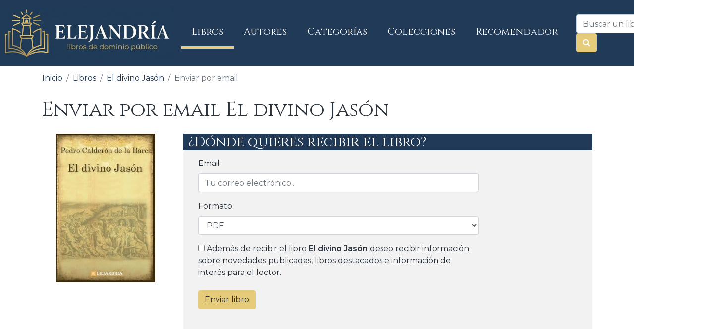

--- FILE ---
content_type: text/html; charset=UTF-8
request_url: https://www.elejandria.com/libro/enviar-por-email/el-divino-jason/calderon-de-la-barca-pedro/1414
body_size: 4744
content:
<!DOCTYPE html>
<html lang="es">
<head>
  <title>Envía por email El divino Jasón de Calderón de la Barca, Pedro - Elejandria
</title>
    <meta name="description" content="Envía a tu correo electrónico el libro El divino Jasón de Calderón de la Barca, Pedro para que puedas leerlo o descargarlo en otro momento.">
<meta name="keywords" content="enviar libro El divino Jasón, El divino Jasón por email, El divino Jasón al correo, El divino Jasón mandar a mi correo">
<meta property="og:url"           content="https://www.elejandria.com/libro/enviar-por-email/el-divino-jason/calderon-de-la-barca-pedro/1414" />
<meta property="og:type"          content="website" />
<meta property="og:title"         content="Enviar por email El divino Jasón de Calderón de la Barca, Pedro - Elejandria" />
<meta property="og:description"   content="Envía a tu correo electrónico el libro El divino Jasón de Calderón de la Barca, Pedro  para que puedas leerlo o descargarlo en otro momento." />
<meta property="og:image"         content="https://www.elejandria.com/covers/El_divino_Jason-Calderon_de_la_Barca_Pedro-sm.png" />
    <meta name="viewport" content="width=device-width, initial-scale=1, shrink-to-fit=no">
    <link rel="stylesheet" href="https://stackpath.bootstrapcdn.com/bootstrap/4.4.1/css/bootstrap.min.css" integrity="sha384-Vkoo8x4CGsO3+Hhxv8T/Q5PaXtkKtu6ug5TOeNV6gBiFeWPGFN9MuhOf23Q9Ifjh" crossorigin="anonymous">
    <link rel="stylesheet" type="text/css" href="https://www.elejandria.com/css/styles_v2.css?v=2">
    <link rel="preconnect" href="https://fonts.googleapis.com">
<link rel="preconnect" href="https://fonts.gstatic.com" crossorigin>
<link href="https://fonts.googleapis.com/css2?family=Cinzel:wght@400;700&family=Montserrat:wght@300;400;600&display=swap" rel="stylesheet">
    <script src="https://code.jquery.com/jquery-3.5.1.min.js" integrity="sha256-9/aliU8dGd2tb6OSsuzixeV4y/faTqgFtohetphbbj0=" crossorigin="anonymous"></script>
    <!--[if IE]><link rel="shortcut icon" href="https://www.elejandria.com/favicon.ico"><![endif]-->
    <link rel="icon" href="https://www.elejandria.com/favicon.ico">
<!-- Global site tag (gtag.js) - Google Analytics -->
<script async src="https://www.googletagmanager.com/gtag/js?id=UA-49003729-2"></script>
<script>
  window.dataLayer = window.dataLayer || [];
  function gtag(){dataLayer.push(arguments);}
  gtag('js', new Date());
  gtag('config', 'UA-49003729-2');
</script>
<script async src="https://fundingchoicesmessages.google.com/i/pub-5359165841692792?ers=1" nonce="sR9IlNDehcwNO9kn11UuYA"></script><script nonce="sR9IlNDehcwNO9kn11UuYA">(function() {function signalGooglefcPresent() {if (!window.frames['googlefcPresent']) {if (document.body) {const iframe = document.createElement('iframe'); iframe.style = 'width: 0; height: 0; border: none; z-index: -1000; left: -1000px; top: -1000px;'; iframe.style.display = 'none'; iframe.name = 'googlefcPresent'; document.body.appendChild(iframe);} else {setTimeout(signalGooglefcPresent, 0);}}}signalGooglefcPresent();})();</script>
  </head>
  <body>

    <nav class="navbar navbar-expand-lg navbar-light dark-primary-color">
      <a class="navbar-brand" href="https://www.elejandria.com">
            <img height="108" width="350" src="https://www.elejandria.com/img/logo_elejandria.png" alt="Logo de Elejandría"/>
      </a>
      <button class="navbar-toggler" type="button" data-toggle="collapse" data-target="#navbarSupportedContent" aria-controls="navbarSupportedContent" aria-expanded="false" aria-label="Toggle navigation">
        <span class="navbar-toggler-icon"></span>
      </button>

      <div class="collapse navbar-collapse" id="navbarSupportedContent">
        <ul class="navbar-nav mr-auto">
          <li class="nav-item nav-listado">
            <a class="nav-link" href="https://www.elejandria.com/libros/a">Libros <span class="sr-only">(current)</span></a>
          </li>
          <li class="nav-item nav-autores">
            <a class="nav-link" href="https://www.elejandria.com/autores/a">Autores</a>
          </li>
          <li class="nav-item nav-categorias">
            <a class="nav-link" href="https://www.elejandria.com/categorias">Categorías</a>
          </li>
          <li class="nav-item nav-colecciones">
            <a class="nav-link" href="https://www.elejandria.com/colecciones">Colecciones</a>
          </li>
	  <li class="nav-item nav-recomendador">
            <a class="nav-link" href="https://www.elejandria.com/recomendador">Recomendador</a>
          </li>
        </ul>

        <form action="https://www.elejandria.com/buscar" method="get" class="form-inline my-2 my-lg-0 mr-3 ml-3" role="search">
          <input type="text" name="q" class="form-control mr-sm-2" placeholder="Buscar un libro..." >
          <input type="hidden" name="from" value="1" />
          <button type="submit" class="btn btn-info my-2 my-sm-0"><span class="fa fa-search text-primary-color" aria-hidden="true"></span></button>
          <div class="clearfix"></div>
        </form>
      </div>
    </nav>
  <div class="container">
    <script async src="//pagead2.googlesyndication.com/pagead/js/adsbygoogle.js"></script>
<script type="application/ld+json">
{
  "@context": "http://schema.org",
  "@type": "BreadcrumbList",
  "itemListElement": [{
    "@type": "ListItem",
    "position": 1,
    "item": {
      "@id": "https://www.elejandria.com",
      "name": "Inicio",
      "image": "https://www.elejandria.com/img/logo-navbar.png"
    }
  },{
    "@type": "ListItem",
    "position": 2,
    "item": {
      "@id": "https://www.elejandria.com/libros/a",
      "name": "Libros"
	}
  },{
    "@type": "ListItem",
    "position": 3,
    "item": {
      "@id": "https://www.elejandria.com/libro/el-divino-jason/calderon-de-la-barca-pedro/1414",
      "name": "El divino Jasón",
	  "image": "https://www.elejandria.com/covers/El_divino_Jason-Calderon_de_la_Barca_Pedro-lg.png"
    }
  },{
    "@type": "ListItem",
    "position": 4,
    "item": {
      "@id": "https://www.elejandria.com/libro/enviar-por-email/el-divino-jason/calderon-de-la-barca-pedro/1414",
      "name": "Enviar por email"
    }
  }
  ]
}
}
</script>
<div class="row">
    <div class="col">
        <ol class="breadcrumb">
            <li class="breadcrumb-item"><a href="https://www.elejandria.com">Inicio</a></li>
            <li class="breadcrumb-item"><a href="https://www.elejandria.com/libros/a">Libros</a></li>
			<li class="breadcrumb-item"><a href="https://www.elejandria.com/libro/el-divino-jason/calderon-de-la-barca-pedro/1414">El divino Jasón</a></li>
            <li class="breadcrumb-item active">Enviar por email</li>
        </ol>
    </div>
</div>

<div class="row mb-3">
    <div class="col-12">
        <h1>Enviar por email El divino Jasón</h1>
    </div>
</div>

<div class="row mb-4">
    <div class="col-lg-3 col-md-3 col-12">
       		<img src="https://www.elejandria.com/covers/El_divino_Jason-Calderon_de_la_Barca_Pedro-md.png" alt="El divino Jasón de Calderón de la Barca, Pedro" class="d-block mx-auto" width="200" height="300" loading="lazy" />

    </div>
    <div class="col-lg-9 col-md-9 col-12">
		<h3 class="container-title">¿Dónde quieres recibir el libro?</h3>
		<div class="book-description">
  		<form action="https://www.elejandria.com/libro/enviar-por-email" method="post" class="form-horizontal" >
  		<input type="hidden" name="_token" value="KXIn9e0YnzbOMCrzk0pkCduxNZQUTXKF3aMdNJAe">
  			<input type="hidden" name="idLibro" value="1414" />
  			<div class="form-group">
  				<label for="formatoLibro" class="col-sm-3 control-label">Email</label>
  				<div class="col-sm-9">
  					<input type="email" class="form-control" name="email" placeholder="Tu correo electrónico.."/>
  					<span class="text-warning"></span>
  				</div>
  			</div>
  			<div class="form-group">
  				<label for="formatoLibro" class="col-sm-3 control-label">Formato</label>
  				<div class="col-sm-9">
  					<select name="idLink" class="form-control">
  						  							<option value="2982">PDF</option>
  						  							<option value="2980">ePub</option>
  						  							<option value="2981">MOBI</option>
  						  					</select>
  				</div>
  			</div>
  			 <div class="form-group">
  				<div class="col-sm-offset-3 col-sm-9">
  				  <div class="checkbox">
  					<label>
  					  <input type="checkbox" name="acceptsMarketing"  value="1"> Además de recibir el libro <strong>El divino Jasón</strong> deseo recibir información sobre novedades publicadas, libros destacados e información de interés para el lector.
  					</label>
  				  </div>
  				</div>
  			  </div>
  			<div class="form-group">
  				<div class="col-sm-9 col-sm-offset-3">
  					<input type="submit" class="btn btn-info" value="Enviar libro"/>
  				</div>
  			</div>
  		</form>
<div>
		<div class="book-description">

					<ins class="adsbygoogle"
						 style="display:block"
						 data-ad-client="ca-pub-5359165841692792"
						 data-ad-slot="8593129455"
						 data-ad-format="auto"></ins>
					<script>
					(adsbygoogle = window.adsbygoogle || []).push({});
					</script>

		</div>
</div>
		</div>
		<h3 class="container-title mt-4">¿Cómo funciona?</h3>
		<div class="book-description">
      <div class="row">
			<div class="col-sm-4 col-12 text-center">
				<img width="100" height="100" src="https://www.elejandria.com/img/icons/user_email.png" alt="Correo electrónico"/>
				<h4>1. Escribe el correo del destinatario</h4><p>Tranquilo, no te enviaremos publicidad ni contenido ajeno a Elejandría</p>
			</div>
			<div class="col-sm-4  col-12  text-center">
				<img width="100" height="100" src="https://www.elejandria.com/img/icons/formatos.png" alt="Formato"/>
				<h4>2. Selecciona el formato que desees</h4><p>La mayoría de los libros están en PDF, pero también tenemos en ePub o mobi</p>
			</div>
			<div class="col-sm-4 col-12 text-center">
				<img width="100" height="100"  src="https://www.elejandria.com/img/icons/libros.png" alt="Libros"/>
				<h4>3. Recibe tu libro</h4><p>Nuestro bibliotecario Aristarco buscará el libro <strong>El divino Jasón</strong> y lo tendrás en tu correo en un par de minutos. Si no te aparece, revisa la carpeta de SPAM</p>
			</div>
    </div>
		</div>

		<h3 class="container-title bg-blue mt-4">¿Te gusta este libro? ¡Compártelo!</h3>
		<div class="book-description">
			<ul class="social-network social-circle">
				<!--<li><a href="#" class="icoRss" title="Rss"><i class="fa fa-rss"></i></a></li>-->
				<li><a href="http://www.facebook.com/sharer.php?u=https://www.elejandria.com/libro/el-divino-jason/calderon-de-la-barca-pedro/1414" class="icoFacebook icosnlink" title="Facebook" onclick="javascript:window.open(this.href,'', 'menubar=no,toolbar=no,resizable=yes,scrollbars=yes,height=600,width=600');return false;"><i class="fa fa-facebook"></i></a></li>
				<li><a href="https://twitter.com/intent/tweet?text=Descarga gratis El divino Jasón de Calderón de la Barca, Pedro https://www.elejandria.com/libro/el-divino-jason/calderon-de-la-barca-pedro/1414" onclick="javascript:window.open(this.href,'', 'menubar=no,toolbar=no,resizable=yes,scrollbars=yes,height=600,width=600');return false;" class="icoTwitter icosnlink" title="Compartir en Twitter"><i class="fa fa-twitter"></i></a></li>
				<li><a href="https://plus.google.com/share?url=https://www.elejandria.com/libro/el-divino-jason/calderon-de-la-barca-pedro/1414" onclick="javascript:window.open(this.href,'', 'menubar=no,toolbar=no,resizable=yes,scrollbars=yes,height=600,width=600');return false;" class="icoGoogle icosnlink" title="Google +"><i class="fa fa-google-plus"></i></a></li>
				<li><a href="http://www.linkedin.com/shareArticle?mini=true&url=https://www.elejandria.com/libro/el-divino-jason/calderon-de-la-barca-pedro/1414}}" class="icoLinkedin icosnlink" title="Linkedin" onclick="javascript:window.open(this.href,'', 'menubar=no,toolbar=no,resizable=yes,scrollbars=yes,height=600,width=600');return false;"><i class="fa fa-linkedin"></i></a></li>
			</ul>
		</div>

    </div>
</div>
<script src="https://code.jquery.com/jquery-3.5.1.min.js" integrity="sha256-9/aliU8dGd2tb6OSsuzixeV4y/faTqgFtohetphbbj0=" crossorigin="anonymous"></script>
<script>$(function() { $(".nav-listado").addClass("active"); });</script>
  </div>
  <footer class="mt-2 default-primary-color p-2">
    <div class="container-fluid">
      <div class="row">
        <div class="col-lg-4 col-12 p-3">
          <h3>Elejandría</h3>
          <p>Elejandría es un portal web para <strong style="color:#fff">descargar libros gratis</strong> y de forma legal. Todos nuestros libros están en domino público o con licencias abiertas.</p>
          <p><a href="https://www.elejandria.com/conocenos" title="Conócenos">Conócenos</a></p>
          <p><a href="https://www.elejandria.com/aviso-legal" title="Conócenos">Aviso legal</a></p>
          <p><a href="https://www.elejandria.com/copyright" title="Gestión del copyright">Gestión del copyright</a></p>
	  <p><a href="https://www.elejandria.com/mapa-del-sitio">Mapa del sitio</a></p>
        </div>
        <div class="col-lg-4 col-12 p-3">
          <h3>Categorías</h3>
      <div class="row">
			<div class="col-md col-12">
				  <p><a href="https://www.elejandria.com/libros/a">Libros alfabéticamente</a></p>
                <p><a href="https://www.elejandria.com/autores/a">Libros por autor</a></p>
                <p><a href="https://www.elejandria.com/categorias">Libros por categoría</a></p>
                <p><a href="https://www.elejandria.com/colecciones" title="Colecciones">Colecciones</a></p>
		<p><a href="https://www.elejandria.com/audiolibros" title="Audiolibros">Audiolibros</a></p>
			</div>
			<div class="col-12 col-md">
				<p><a href="https://www.elejandria.com/recomendador" title="Recomendador de libros">Recomendador de libros</a></p>
				<p><a href="https://www.elejandria.com/libros-mas-descargados" title="Libros más descargados">Los libros más descargados</a></p>
                		<p><a href="https://www.elejandria.com/ultimos-libros-añadidos" title="Últimos libros añadidos">Últimos libros añadidos</a></p>
	        		<p><a href="https://www.elejandria.com/autores-mas-descargados" title="Autores más descargados">Autores más populares</a></p>
			</div>
		</div>
        </div>
        <div class="col-lg-4 col-12 p-3">
          <h3>Contacto</h3>
          <div class="col-lg-12 col-md-12 col-sm-12 col-xs-12">
	   <p><a href="https://t.me/elejandria" target="_blank" class="btn btn-link p-0 text-white"><i class="fa fa-telegram fa-2x text-white" aria-hidden="true"></i> Canal de Elejandría en Telegram</a><br/><span style="margin-bottom:15px; font-size:.8em;">Suscríbete a nuestro canal de Telegram para recibir nuevos libros, novedades y noticias de Elejandría</span></p>
            <a rel="nofollow" href="mailto:hola@elejandria.com"><span class="glyphicon glyphicon-envelope"></span>  hola@elejandria.com</a>
          </div>
          <div class="col-lg-8 col-md-8 col-sm-6 col-xs-6">
             <a href="https://www.youtube.com/@Elejandria" target="_blank" rel="nofollow noreferrer noopener" class="offset-top"><img width="40" height="40" loading="lazy" class="lazyload" data-src="https://www.elejandria.com/img/icons/youtube.png" alt="Canal de Youtube de Elejandría"/></a>
            <a href="https://twitter.com/elejandriaweb" target="_blank" rel="nofollow noreferrer noopener" class="offset-top"><img width="40" height="40" loading="lazy" class="lazyload" data-src="https://www.elejandria.com/img/icons/twitter.png" alt="Twitter de Elejandría"/></a>
            <a href="https://www.instagram.com/elejandria/" target="_blank" rel="nofollow noreferrer noopener" class="offset-top"><img width="40" height="40" loading="lazy" class="lazyload" data-src="https://www.elejandria.com/img/icons/instagram.png" alt="Instagram de Elejandría"/></a>
            <a href="https://facebook.com/elejandria" target="_blank" rel="nofollow noreferrer noopener" class="offset-top"><img width="40" height="40" loading="lazy" class="lazyload" data-src="https://www.elejandria.com/img/icons/facebook.png" alt="Facebook de Elejandría"/></a>
          </div>
          <div class="col-lg-4 col-6 mt-3">
            <a rel="nofollow noreferrer noopener" target="_blank" href="https://play.google.com/store/apps/details?id=com.elejandria.app"><img width="256" height="83" alt="Descargar Elejandría en Play Store" loading="lazy" class="lazyload img-fluid" data-src="https://www.elejandria.com/img/play-store.png" /></a>
          </div>
        </div>
      </div>
	</div>
    </footer>
    <script src="https://cdnjs.cloudflare.com/ajax/libs/popper.js/1.12.9/umd/popper.min.js" integrity="sha384-ApNbgh9B+Y1QKtv3Rn7W3mgPxhU9K/ScQsAP7hUibX39j7fakFPskvXusvfa0b4Q" crossorigin="anonymous"></script>
    <script src="https://maxcdn.bootstrapcdn.com/bootstrap/4.0.0/js/bootstrap.min.js" integrity="sha384-JZR6Spejh4U02d8jOt6vLEHfe/JQGiRRSQQxSfFWpi1MquVdAyjUar5+76PVCmYl" crossorigin="anonymous"></script>
    <link href="https://maxcdn.bootstrapcdn.com/font-awesome/4.7.0/css/font-awesome.min.css" rel="stylesheet" integrity="sha384-wvfXpqpZZVQGK6TAh5PVlGOfQNHSoD2xbE+QkPxCAFlNEevoEH3Sl0sibVcOQVnN" crossorigin="anonymous">
    <script>
    
    if ('loading' in HTMLImageElement.prototype) {
        const images = document.querySelectorAll("img.lazyload");
        images.forEach(img => {
            img.src = img.dataset.src;
        });
    } else {
        // Dynamically import the LazySizes library
      let script = document.createElement("script");
      script.async = true;
      script.src =
        "https://cdnjs.cloudflare.com/ajax/libs/lazysizes/5.2.2/lazysizes.min.js";
      document.body.appendChild(script);
    }
  </script>
  </body>
  </html>

--- FILE ---
content_type: text/html; charset=utf-8
request_url: https://www.google.com/recaptcha/api2/aframe
body_size: 268
content:
<!DOCTYPE HTML><html><head><meta http-equiv="content-type" content="text/html; charset=UTF-8"></head><body><script nonce="eTXXijwJL8aDz8aSeE5-KQ">/** Anti-fraud and anti-abuse applications only. See google.com/recaptcha */ try{var clients={'sodar':'https://pagead2.googlesyndication.com/pagead/sodar?'};window.addEventListener("message",function(a){try{if(a.source===window.parent){var b=JSON.parse(a.data);var c=clients[b['id']];if(c){var d=document.createElement('img');d.src=c+b['params']+'&rc='+(localStorage.getItem("rc::a")?sessionStorage.getItem("rc::b"):"");window.document.body.appendChild(d);sessionStorage.setItem("rc::e",parseInt(sessionStorage.getItem("rc::e")||0)+1);localStorage.setItem("rc::h",'1769628847702');}}}catch(b){}});window.parent.postMessage("_grecaptcha_ready", "*");}catch(b){}</script></body></html>

--- FILE ---
content_type: application/javascript; charset=utf-8
request_url: https://fundingchoicesmessages.google.com/f/AGSKWxU583bsv_Y5WxCITYCY3Lmwli233oYBxvqx_ur6xi9Oa7ou0AuMqfuLmmjwiFpsDhXpWqtIBFlanhK3i4-cHlX9WJah45gfYRHYNSsBk6YqsqaoVd5DKEz1NsR4hmg2akwjl_hwqF3FpeR1Hl3oHqhzH9kBHKN8XsH7h3exhc6wVNjxpkj7vaRZ2KmG/_/adonline./1200x70_/sponsor-box?_paidadvert_/sponsorHeaderDeriv_
body_size: -1284
content:
window['cf35e64d-0fe4-48d6-84e2-912c02663499'] = true;